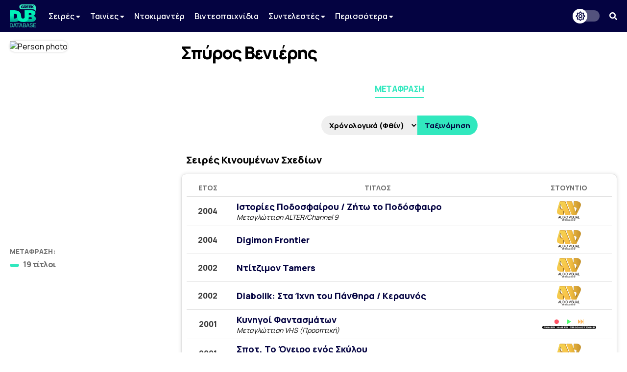

--- FILE ---
content_type: text/html; charset=UTF-8
request_url: https://www.greekdubdb.com/person?id=1204
body_size: 6124
content:
<!DOCTYPE html>
<html lang="el">

<head>
	<meta charset="UTF-8">
	<link rel="icon" href="/images/favicon.svg">
	<link rel="mask-icon" href="/images/mask-icon.svg" color="#31E8BE">
	<link rel="apple-touch-icon" href="/images/apple-touch-icon.png">
	<meta name="viewport" content="width=device-width, initial-scale=1">
	<meta name="theme-color" content="#040341">
		<link type="text/css" rel="stylesheet" href="/style.css?Tuesday 13th of February 2024 09:20:04 PM">
	<link type="text/css" rel="stylesheet" href="https://use.fontawesome.com/releases/v5.14.0/css/all.css">
	<link href="https://fonts.googleapis.com/css2?family=Manrope:wght@200;300;400;500;600;700;800&amp;display=swap" rel="stylesheet">
	<link href="https://fonts.googleapis.com/css?family=Open+Sans:300,400,600,700,800%7CRoboto:100,300,400,500,700,900&amp;display=swap&amp;subset=greek" rel="stylesheet">
	<script src="https://ajax.googleapis.com/ajax/libs/jquery/3.5.1/jquery.min.js"></script>
	<link rel="stylesheet" type="text/css" href="slick/slick.css?Sunday 23rd of May 2021 06:09:26 PM"/>
	<script type="text/javascript" src="slick/slick.min.js"></script>
<!-- Global site tag (gtag.js) - Google Analytics -->
<script async src="https://www.googletagmanager.com/gtag/js?id=G-B7DVVLV5FR"></script>
<script>
  window.dataLayer = window.dataLayer || [];
  function gtag(){dataLayer.push(arguments);}
  gtag('js', new Date());

  gtag('config', 'G-B7DVVLV5FR');
</script>				
					
<script>
function openTab(evt, tabName) {
  var i, tabcontent, tablinks;
  tabcontent = document.getElementsByClassName("person-work");
  for (i = 0; i < tabcontent.length; i++) {
    tabcontent[i].style.position = "fixed";
    tabcontent[i].style.visibility = "hidden";
    tabcontent[i].style.opacity = "0";
    tabcontent[i].style.transition = "none";
  }

  tablinks = document.getElementsByClassName("t-person");
  for (i = 0; i < tablinks.length; i++) {
    tablinks[i].className = tablinks[i].className.replace(" active", "");
  }
  document.getElementById("job_"+tabName).style.visibility = "visible";
  document.getElementById("job_"+tabName).style.opacity = "1";
  document.getElementById("job_"+tabName).style.position = "unset";
  document.getElementById("job_"+tabName).style.transition = "opacity 600ms ease 0s, visibility 600ms ease 0s";
  evt.currentTarget.className += " active";
}
</script>
<html>

	<meta property="og:title" content="Σπύρος Βενιέρης - Greek Dub DB" /><meta property="og:type" content="website" /><meta property="og:description" content="" /><meta name="description" content="" /><meta property="og:image" content="https://biblionet.gr/wp-content/uploadsPersonImages/08/72120.jpg" /><meta property="og:url" content="https://www.greekdubdb.com/person?id=1204" /></head><body>
	<!--<div id="notice" class="ntc-hide">
		<div class="notice-close"><i class="fas fa-times"></i></div>
		<div class="notice-wrapper">
			<div class="notice-text">
				<span class="notice-normal">Λόγω έλλειψης παροχής στοιχείων από κανάλια ή διανομείς, σε ορισμένους τίτλους παρουσιάζονται ελλείψεις.</span>
				<span class="notice-light">Όποιος έχει τεκμηριωμένη γνώση επ' αυτών, θα ήταν χαρά μας, να επικοινωνήσει μαζί μας.</span>
			</div>
		</div>
	</div>
	<div id="notice_cookies">
		<div class="cookies_accept">Όλα</div>
		<div class="cookies_reject">Τα αναγκαία</div>
		<div class="notice-wrapper">
			<div class="notice-text">
				<span class="notice-normal">Αυτός ο ιστότοπος χρησιμοποιεί cookies.</span>
				<span class="notice-light">Μπορείτε να επιλέξετε ποιά cookies θα χρησιμοποιούμε. Μάθετε περισσότερα για τον τρόπο που χρησιμοποιούμε τα cookies στην <a href="/privacy"><b>Πολιτική Απορρήτου</b></a> μας.</span>
			</div>
		</div>
	</div>
	<script id="notice-js">
		const ntc_btn = document.querySelector(".notice-close");
		const ntc_btn_c = document.querySelector(".cookies_accept");
		const ntc_btn_r = document.querySelector(".cookies_reject");

		const currentChoice = localStorage.getItem("choice");
		const currentChoiceCookies = localStorage.getItem("cookies");
		if (currentChoice == "closed") {
		  //document.getElementById("notice").classList.add("ntc-hide");
		}

		if (getCookie("cookieConsent")=="accept"||getCookie("cookieConsent")=="deny") {
		  document.getElementById("notice_cookies").classList.add("ntc-hide");
		}

		ntc_btn.addEventListener("click", function () {
		  document.getElementById("notice").classList.toggle("ntc-hide");

		  let choice = "opened";
		  if (document.getElementById("notice").classList.contains("ntc-hide")) {
			choice = "closed";
		  }
		  localStorage.setItem("choice", choice);
		});
		
		ntc_btn_c.addEventListener("click", function () {
		  document.getElementById("notice_cookies").classList.toggle("ntc-hide");
		  var selector = document.getElementById("priv_selector")
		  if(selector !== null){
			selector.style.display="";
		  }
		  
		  if(document.querySelector(".priv_r") !== null){
			  document.querySelector(".priv_r").classList.add("priv-disabled");
		  }

		  let cookies = "unset";
		  if (document.getElementById("notice_cookies").classList.contains("ntc-hide")) {
			cookies = "accept";
		  }
		  setCookie("cookieConsent",cookies,365);
		  //localStorage.setItem("cookies", cookies);
		});
		ntc_btn_r.addEventListener("click", function () {
		  document.getElementById("notice_cookies").classList.toggle("ntc-hide");
		  var selector = document.getElementById("priv_selector")
		  if(selector !== null){
			selector.style.display="";
		  }
		  
		  if(document.querySelector(".priv_a") !== null){
			  document.querySelector(".priv_a").classList.add("priv-disabled");
		  }

		  let cookies = "unset";
		  if (document.getElementById("notice_cookies").classList.contains("ntc-hide")) {
			cookies = "deny";
		  }
		  setCookie("cookieConsent",cookies,365);
		  //localStorage.setItem("cookies", cookies);
		});
		function setCookie(cname, cvalue, exdays) {
		  var d = new Date();
		  d.setTime(d.getTime() + (exdays*24*60*60*1000));
		  var expires = "expires="+ d.toUTCString();
		  document.cookie = cname + "=" + cvalue + ";" + expires + ";path=/";
		}
		function getCookie(cname) {
		  var name = cname + "=";
		  var decodedCookie = decodeURIComponent(document.cookie);
		  var ca = decodedCookie.split(';');
		  for(var i = 0; i <ca.length; i++) {
			var c = ca[i];
			while (c.charAt(0) == ' ') {
			  c = c.substring(1);
			}
			if (c.indexOf(name) == 0) {
			  return c.substring(name.length, c.length);
			}
		  }
		  return "";
		}
	</script>-->
	<header>
		<div class="navbar">
			<div class="navbar-container row">
				 <div class="header-left">
					<div class="menu-button" id="mb" onclick="togleMenu(); togleMenuBg();">
						<i class="fas fa-bars"></i>
					</div>
					<a class="main-logo" href="/">
						<img src="/images/logo.svg">
					</a>
					<div class="menu" id="myLinks"><div class="dropdown" id="menu">
							<button class="dropbtn" id="menu">Σειρές 
							  <i class="fa fa-caret-down" style="font-size:14px"></i>
							</button>
							 <div class="dropdown-content" id="menu">
							 <a href="/series/cartoons" id="menu">Κινούμενα Σχέδια</a>
							 <a href="/series/liveaction" id="menu">Ζωντανής Δράσης</a>
							 <a href="/series/telenovelas" id="menu">Τηλενουβέλες</a>
							 <a href="/shows" id="menu">Εκπομπές</a>
							</div>
						</div>
						<div class="dropdown" id="menu">
							<button class="dropbtn" id="menu">Ταινίες 
							  <i class="fa fa-caret-down" style="font-size:14px"></i>
							</button>
							 <div class="dropdown-content" id="menu">
							 <a href="/movies/cartoons" id="menu">Κινούμενα Σχέδια</a>
							 <a href="/movies/liveaction" id="menu">Ζωντανής Δράσης</a>
							</div>
						</div>
						<a href="/documentaries" id="menu">Ντοκιμαντέρ</a>
						<a href="/videogames" id="menu">Βιντεοπαιχνίδια</a>
						<div class="dropdown" id="menu">
							<button class="dropbtn" id="menu">Συντελεστές 
							  <i class="fa fa-caret-down" style="font-size:14px"></i>
							</button>
							 <div class="dropdown-content" id="menu">
							 <a href="/actors" id="menu">Ηθοποιοί</a>
							 <a href="/directors" id="menu">Σκηνοθέτες</a>
							 <a href="/translators" id="menu">Μεταφραστές</a>
							 <a href="/singers" id="menu">Τραγουδιστές</a>
							 <a href="/lyricists" id="menu">Στιχουργοί</a>
							 <a href="/musicsupervisors" id="menu">Μουσικοί επιμελητές</a>
							 <a href="/adaptation" id="menu">Προσαρμογείς</a>
							 <a href="/soundrecorders" id="menu">Ηχολήπτες</a>
							 <a href="/audiomix" id="menu">Μίκτες ήχου</a>
							 </div>
						</div>
						<div class="dropdown" id="menu">
							<button class="dropbtn" id="menu">Περισσότερα
							  <i class="fa fa-caret-down" style="font-size:14px"></i>
							</button>
							 <div class="dropdown-content" id="menu">
							 <a href="/studios" id="menu">Στούντιο</a>
							 <a href="/companies" id="menu">Εταιρείες</a>
							 <a href="/networks" id="menu">Δίκτυα</a>
							 <a href="/distributors" id="menu">Διανομείς</a>
							 <a href="/characters" id="menu">Χαρακτήρες</a>
	<a href="/foreignactors" id="menu">Ξένοι ηθοποιοί</a>
							 </div>
						</div></div>
					<div class="menu-bg" id="myLinksBg" onclick="togleMenu(); togleMenuBg();"></div>
				</div>
				 <div class="header-right">
					<div class="dark-mode-button">
						<div class="btn-toggle"></div>
					</div>
					<script id="rendered-js">
						const btn = document.querySelector(".btn-toggle");

						const currentTheme = localStorage.getItem("theme");
						if (currentTheme == "dark") {
						  document.body.classList.add("dark-theme");
						}

						btn.addEventListener("click", function () {
						  document.body.classList.toggle("dark-theme");

						  let theme = "light";
						  if (document.body.classList.contains("dark-theme")) {
							theme = "dark";
						  }
						  localStorage.setItem("theme", theme);
						});
					</script><div class="search-button" onclick="togleSearch(&quot;visible&quot;, &quot;1&quot;)"><i class="fas fa-search" ></i></div>
			     </div>
				 <div class="header-search" style="visibility: hidden; opacity: 0;" id="srow">
					<form action="/search" id="searchform">
						<input name="q" onblur="if (this.value == &quot;&quot;) {this.placeholder = &quot;Αναζήτηση...&quot;;}" onfocus="if (this.value == &quot;Αναζήτηση...&quot;) {this.value = &quot;&quot;;}" type="text" placeholder="Αναζήτηση...">
						<span class="hide-search" onclick="togleSearch(&quot;hidden&quot;, &quot;0&quot;)"><i class="fas fa-times"></i></span>
					</form>
				 </div>
			</div>
		</div><script>
		function togleSearch(attr1, attr2) {
		  document.getElementById("srow").style.visibility = attr1;
		  document.getElementById("srow").style.opacity = attr2;
		}
		function togleMenu() {
		  var x = document.getElementById("myLinks");
		  var y = document.getElementById("mb");
		  
		  if(y.style.color === "rgb(49, 232, 190)" || y.style.color === "#31e8be"){
			  y.style.color="#fff";
			  y.style.transition = "color 600ms ease 0s";
		  }else{
			  y.style.color="#31e8be";
			  y.style.transition = "color 600ms ease 0s";
		  }
		  
		  if (x.style.visibility === "visible") {
			x.style.visibility = "hidden";
			x.style.opacity = "0";
		  } else {
			x.style.visibility = "visible";
			x.style.opacity = "1";
		  }
		}
		function togleMenuBg() {
		  var x = document.getElementById("myLinksBg");
		  if (x.style.visibility === "visible") {
			x.style.visibility = "hidden";
			x.style.opacity = "0";
			document.body.style.overflow = "unset";
		  } else {
			x.style.visibility = "visible";
			x.style.opacity = "1";
			document.body.style.overflow = "hidden";
		  }
		}
		</script>
	</header><div class="main-wrapper"><div class="container row"><title>Σπύρος Βενιέρης - Greek Dub DB</title><div class="person-page"><div class="person-left"><div class="person-left-container"><div class="person-photo"><img class="personphoto" src="https://biblionet.gr/wp-content/uploadsPersonImages/08/72120.jpg" alt="Person photo"></div><div class="person-name">Σπύρος Βενιέρης</div><div class="person-stats"><div class="person-stat">
								<div class="person-section-title">Μετάφραση:</div>
								<div class="person-section"><seperator></seperator><div class="section-text">19 τίτλοι</div></div>
							</div></div></div><br></div><div class="person-right"><div class="person-right-container"><div class="person-name">Σπύρος Βενιέρης</div>
							<script type="text/javascript">
								$(document).ready(function(){
								  $('.person-voices.scroll').slick({
									  infinite: false,
									  slidesToShow: 6,
									  slidesToScroll: 3,
									  responsive: [
										{
										  breakpoint: 1024,
										  settings: {
											slidesToShow: 4
										  }
										},
										{
										  breakpoint: 650,
										  settings: {
											slidesToShow: 3
										  }
										}
									]
								  });
								});
							</script><div class="person-menu-container"><div class="tabs-menu"><div class="t-person active" onclick="openTab(event,'translator')"><a>Μετάφραση</a></div></div></div><div class="person-table-section"><div class="sort-table"><form action="include/sort.php" method=POST><select name="order"><option value=yeardesc>Χρόνολογικά (Φθίν)</option><option value=year>Χρόνολογικά (Αύξ)</option><option value=alpha>Αλφαβητικά</option></select> <input type="hidden" name="pagename" value=person> <input type="hidden" name="module" value=order> <input type="hidden" name="id" value=1204> <button type="submit" name="sort">Ταξινόμηση</button></form></div><br><div class="person-work" id="job_actor" style="visibility: hidden; opacity: 0; position: fixed; transition: none;"></div><div class="person-work" id="job_director" style="visibility: hidden; opacity: 0; position: fixed; transition: none;"></div><div class="person-work" id="job_translator"><div class="person-table-title">Σειρές Κινουμένων Σχεδίων</div><div class="person-table"><table class="t1"><tr><th>Έτος</th><th>Τίτλος</th><th>Στούντιο</th></tr><tr><td class="t1-year">2004</td><td class="t1-name"><a href="title?id=309">Iστορίες Ποδοσφαίρου / Ζήτω το Ποδόσφαιρο</a> <br>Μεταγλώττιση ALTER/Channel 9 </td><td class="t1-studio"><div class="wrapper" id="normal"><a href="studio?id=2"><img src="https://i.imgur.com/k4wofed.png" title="Audio Visual"></a></div><div class="wrapper" id="dark"><a href="studio?id=2"><img src="https://i.imgur.com/Qwg8NyW.png" title="Audio Visual"></a></div></div></td></tr><tr><td class="t1-year">2004</td><td class="t1-name"><a href="title?id=245">Digimon Frontier</a>  </td><td class="t1-studio"><div class="wrapper" id="normal"><a href="studio?id=2"><img src="https://i.imgur.com/k4wofed.png" title="Audio Visual"></a></div><div class="wrapper" id="dark"><a href="studio?id=2"><img src="https://i.imgur.com/Qwg8NyW.png" title="Audio Visual"></a></div></div></td></tr><tr><td class="t1-year">2002</td><td class="t1-name"><a href="title?id=248">Ντίτζιμον Tamers</a>  </td><td class="t1-studio"><div class="wrapper" id="normal"><a href="studio?id=2"><img src="https://i.imgur.com/k4wofed.png" title="Audio Visual"></a></div><div class="wrapper" id="dark"><a href="studio?id=2"><img src="https://i.imgur.com/Qwg8NyW.png" title="Audio Visual"></a></div></div></td></tr><tr><td class="t1-year">2002</td><td class="t1-name"><a href="title?id=242">Diabolik: Στα Ίχνη του Πάνθηρα / Κεραυνός</a>  </td><td class="t1-studio"><div class="wrapper" id="normal"><a href="studio?id=2"><img src="https://i.imgur.com/k4wofed.png" title="Audio Visual"></a></div><div class="wrapper" id="dark"><a href="studio?id=2"><img src="https://i.imgur.com/Qwg8NyW.png" title="Audio Visual"></a></div></div></td></tr><tr><td class="t1-year">2001</td><td class="t1-name"><a href="title?id=1044">Κυνηγοί Φαντασμάτων</a> <br>Μεταγλώττιση VHS (Προοπτική) </td><td class="t1-studio"><div class="wrapper" id="normal"><a href="studio?id=18"><img src="https://i.imgur.com/yf2S2KH.png" title="Power Music Productions"></a></div><div class="wrapper" id="dark"><a href="studio?id=18"><img src="https://i.imgur.com/yf2S2KH.png" title="Power Music Productions"></a></div></div></td></tr><tr><td class="t1-year">2001</td><td class="t1-name"><a href="title?id=897">Σποτ, Το Όνειρο ενός Σκύλου </a> <br>Μεταγλώττιση Mega </td><td class="t1-studio"><div class="wrapper" id="normal"><a href="studio?id=2"><img src="https://i.imgur.com/k4wofed.png" title="Audio Visual"></a></div><div class="wrapper" id="dark"><a href="studio?id=2"><img src="https://i.imgur.com/Qwg8NyW.png" title="Audio Visual"></a></div></div></td></tr><tr><td class="t1-year">2001</td><td class="t1-name"><a href="title?id=834">Ο Σκοτεινός Εκδικητής: Σπόουν</a>  </td><td class="t1-studio"><div class="wrapper" id="normal"><a href="studio?id=2"><img src="https://i.imgur.com/k4wofed.png" title="Audio Visual"></a></div><div class="wrapper" id="dark"><a href="studio?id=2"><img src="https://i.imgur.com/Qwg8NyW.png" title="Audio Visual"></a></div></div></td></tr><tr><td class="t1-year">2001</td><td class="t1-name"><a href="title?id=667">Πόκεμον</a> <br>Τζότο (3-5) </td><td class="t1-studio"><div class="wrapper" id="normal"><a href="studio?id=2"><img src="https://i.imgur.com/k4wofed.png" title="Audio Visual"></a></div><div class="wrapper" id="dark"><a href="studio?id=2"><img src="https://i.imgur.com/Qwg8NyW.png" title="Audio Visual"></a></div></div></td></tr><tr><td class="t1-year">2001</td><td class="t1-name"><a href="title?id=501">Ο Μικρός Μπιλ</a>  </td><td class="t1-studio"><div class="wrapper" id="normal"><a href="studio?id=2"><img src="https://i.imgur.com/k4wofed.png" title="Audio Visual"></a></div><div class="wrapper" id="dark"><a href="studio?id=2"><img src="https://i.imgur.com/Qwg8NyW.png" title="Audio Visual"></a></div></div><space></space><div class="wrapper" id="normal"><a href="studio?id=18"><img src="https://i.imgur.com/yf2S2KH.png" title="Power Music Productions"></a></div><div class="wrapper" id="dark"><a href="studio?id=18"><img src="https://i.imgur.com/yf2S2KH.png" title="Power Music Productions"></a></div></div></td></tr><tr><td class="t1-year">2001</td><td class="t1-name"><a href="title?id=410">O Ιάσονας και οι Θεοί του Ολύμπου</a>  </td><td class="t1-studio"><div class="wrapper" id="normal"><a href="studio?id=2"><img src="https://i.imgur.com/k4wofed.png" title="Audio Visual"></a></div><div class="wrapper" id="dark"><a href="studio?id=2"><img src="https://i.imgur.com/Qwg8NyW.png" title="Audio Visual"></a></div></div></td></tr><tr><td class="t1-year">2001</td><td class="t1-name"><a href="title?id=384">Η Λέσχη του Μίκυ / Ο Μίκυ και η Παρέα του</a> <br>Μεταγλώττιση MEGA (Κ01-02 + Κ03Ε02,14,16,23-24) </td><td class="t1-studio"><div class="wrapper" id="normal"><a href="studio?id=2"><img src="https://i.imgur.com/k4wofed.png" title="Audio Visual"></a></div><div class="wrapper" id="dark"><a href="studio?id=2"><img src="https://i.imgur.com/Qwg8NyW.png" title="Audio Visual"></a></div></div></td></tr><tr><td class="t1-year">1999</td><td class="t1-name"><a href="title?id=667">Πόκεμον</a> <br>Κάντο (1-2) </td><td class="t1-studio"><div class="wrapper" id="normal"><a href="studio?id=2"><img src="https://i.imgur.com/k4wofed.png" title="Audio Visual"></a></div><div class="wrapper" id="dark"><a href="studio?id=2"><img src="https://i.imgur.com/Qwg8NyW.png" title="Audio Visual"></a></div></div></td></tr><tr><td class="t1-year">1999</td><td class="t1-name"><a href="title?id=639">Πίνατ, Μπάτερ & Τζέλυ Όττερ</a>  </td><td class="t1-studio"><div class="wrapper"><a href="studio?id=30">Media Sound Σοφιανός</a></div></div></td></tr><tr><td class="t1-year">1998</td><td class="t1-name"><a href="title?id=1980">Dragon Ball Z</a> <br>Μεταγλώττιση ΑΝΤ1 </td><td class="t1-studio"><div class="wrapper" id="normal"><a href="studio?id=9"><img src="https://i.imgur.com/AdxbhR4.png" title="SPK Video Film Television"></a></div><div class="wrapper" id="dark"><a href="studio?id=9"><img src="https://i.imgur.com/AdxbhR4.png" title="SPK Video Film Television"></a></div><div class="note">Ε01-146</div></div><space></space><div class="wrapper"><a href="studio?id=15">Studio Λύσις</a></div><div class="note">Ε147-239</div></div><space></space><div class="wrapper" id="normal"><a href="studio?id=10"><img src="https://i.imgur.com/50qbm8y.png" title="Studio Triton"></a></div><div class="wrapper" id="dark"><a href="studio?id=10"><img src="https://i.imgur.com/JeRSKTk.png" title="Studio Triton"></a></div><div class="note">Ε240-291</div></div></td></tr><tr><td class="t1-year">1998</td><td class="t1-name"><a href="title?id=741">Το Διάλειμμα</a>  </td><td class="t1-studio"><div class="wrapper"><a href="studio?id=30">Media Sound Σοφιανός</a></div><div class="note">Κ01-Κ04</div></div><space></space><div class="wrapper" id="normal"><a href="studio?id=2"><img src="https://i.imgur.com/k4wofed.png" title="Audio Visual"></a></div><div class="wrapper" id="dark"><a href="studio?id=2"><img src="https://i.imgur.com/Qwg8NyW.png" title="Audio Visual"></a></div><div class="note">Κ05-Κ06</div></div></td></tr></table></div><br><div class="person-table-title">Ταινίες Κινουμένων Σχεδίων</div><div class="person-table"><table class="t1"><tr><th>Έτος</th><th>Τίτλος</th><th>Στούντιο</th></tr><tr><td class="t1-year">2001</td><td class="t1-name"><a href="title?id=670">Πόκεμον 3</a>  </td><td class="t1-studio"><div class="wrapper" id="normal"><a href="studio?id=2"><img src="https://i.imgur.com/k4wofed.png" title="Audio Visual"></a></div><div class="wrapper" id="dark"><a href="studio?id=2"><img src="https://i.imgur.com/Qwg8NyW.png" title="Audio Visual"></a></div></div></td></tr><tr><td class="t1-year">2000</td><td class="t1-name"><a href="title?id=669">Πόκεμον 2: Η Δύναμη του Ενός</a>  </td><td class="t1-studio"><div class="wrapper" id="normal"><a href="studio?id=2"><img src="https://i.imgur.com/k4wofed.png" title="Audio Visual"></a></div><div class="wrapper" id="dark"><a href="studio?id=2"><img src="https://i.imgur.com/Qwg8NyW.png" title="Audio Visual"></a></div></div></td></tr><tr><td class="t1-year">2000</td><td class="t1-name"><a href="title?id=668">Πόκεμον: Η Ταινία</a>  </td><td class="t1-studio"><div class="wrapper" id="normal"><a href="studio?id=2"><img src="https://i.imgur.com/k4wofed.png" title="Audio Visual"></a></div><div class="wrapper" id="dark"><a href="studio?id=2"><img src="https://i.imgur.com/Qwg8NyW.png" title="Audio Visual"></a></div></div></td></tr></table></div><br><div class="person-table-title">Τηλενουβέλες</div><div class="person-table"><table class="t1"><tr><th>Έτος</th><th>Τίτλος</th><th>Στούντιο</th></tr><tr><td class="t1-year">1999</td><td class="t1-name"><a href="title?id=1880">Η Βερόνικα</a>  </td><td class="t1-studio"><div class="wrapper"><a href="studio?id=84">3as TV Production</a></div></div><space></space><div class="wrapper"><a href="studio?id=255">Άποψη/Spot Music</a></div><div class="note">τραγούδι τίτλων</div></div></td></tr></table></div><br></div><div class="person-work" id="job_singer" style="visibility: hidden; opacity: 0; position: fixed; transition: none;"></div><div class="person-work" id="job_lyric" style="visibility: hidden; opacity: 0; position: fixed; transition: none;"></div></div></div></div></div></div><div class="ad"><script async src="https://pagead2.googlesyndication.com/pagead/js/adsbygoogle.js"></script>
<!-- banner_horizontal -->
<ins class="adsbygoogle"
    style="display:inline-block;width:728px;height:90px"
     data-ad-client="ca-pub-8001291401734182"
     data-ad-slot="3053534011"</ins>
<script>

     (adsbygoogle = window.adsbygoogle || []).push({});
</script></div><br></body>
</html>
<!DOCTYPE html>
		</div>
	</div>
</body>
<head>
	<meta charset="UTF-8">
</head>
<div id="footer-wrapper">
		
		<div class="footer-container row">
    <div class="footer-up">
			
			
<div class="footer-section-1">
    <a href="https://www.facebook.com/greekdubdb/" target="_blank" class="f-fb" title="Facebook"><i class="fab fa-facebook"></i></a>
	<a href="https://www.twitter.com/greekdubdb/" target="_blank" class="f-x" title="X"></a>
    <a href="https://www.instagram.com/greekdubdb/" target="_blank" class="f-instagram" title="Instagram"><i class="fab fa-instagram"></i></a>
	<a href="https://www.youtube.com/c/greekdubdb/" target="_blank" class="f-yt" title="YouTube"><i class="fab fa-youtube"></i></a>
	<a href="https://open.spotify.com/show/5bxzzZOoQ94V6umxWiWaVW" target="_blank" class="f-sp" title="Spotify"><i class="fab fa-spotify"></i></a>
</div>
<div class="footer-section-2">
    <a href="/contact" class="f-links">Επικοινωνία</a><a href="/about" class="f-links">Σχετικά με εμάς</a><a href="/thanks" class="f-links">Ευχαριστίες</a><a href="/privacy" class="f-links">Πολιτική Απορρήτου</a>
</div>

    </div>
<div class="footer-down">
<div class="footer-copyright">Copyright <i class="far fa-copyright"></i> 2026 <a href="/" class="f-name">GREEK DUB DB</a></div><div class="footer-message">Λόγω έλλειψης παροχής στοιχείων από κανάλια ή διανομείς, σε ορισμένους τίτλους παρουσιάζονται ελλείψεις. Όποιος έχει τεκμηριωμένη γνώση επ' αυτών, θα ήταν χαρά μας, να επικοινωνήσει μαζί μας.</div>
    
    </div>
		</div>
	</div>

</html>

--- FILE ---
content_type: text/html; charset=utf-8
request_url: https://www.google.com/recaptcha/api2/aframe
body_size: 268
content:
<!DOCTYPE HTML><html><head><meta http-equiv="content-type" content="text/html; charset=UTF-8"></head><body><script nonce="VI5NiyRmwK7mwkJY_XFA5g">/** Anti-fraud and anti-abuse applications only. See google.com/recaptcha */ try{var clients={'sodar':'https://pagead2.googlesyndication.com/pagead/sodar?'};window.addEventListener("message",function(a){try{if(a.source===window.parent){var b=JSON.parse(a.data);var c=clients[b['id']];if(c){var d=document.createElement('img');d.src=c+b['params']+'&rc='+(localStorage.getItem("rc::a")?sessionStorage.getItem("rc::b"):"");window.document.body.appendChild(d);sessionStorage.setItem("rc::e",parseInt(sessionStorage.getItem("rc::e")||0)+1);localStorage.setItem("rc::h",'1768647750473');}}}catch(b){}});window.parent.postMessage("_grecaptcha_ready", "*");}catch(b){}</script></body></html>